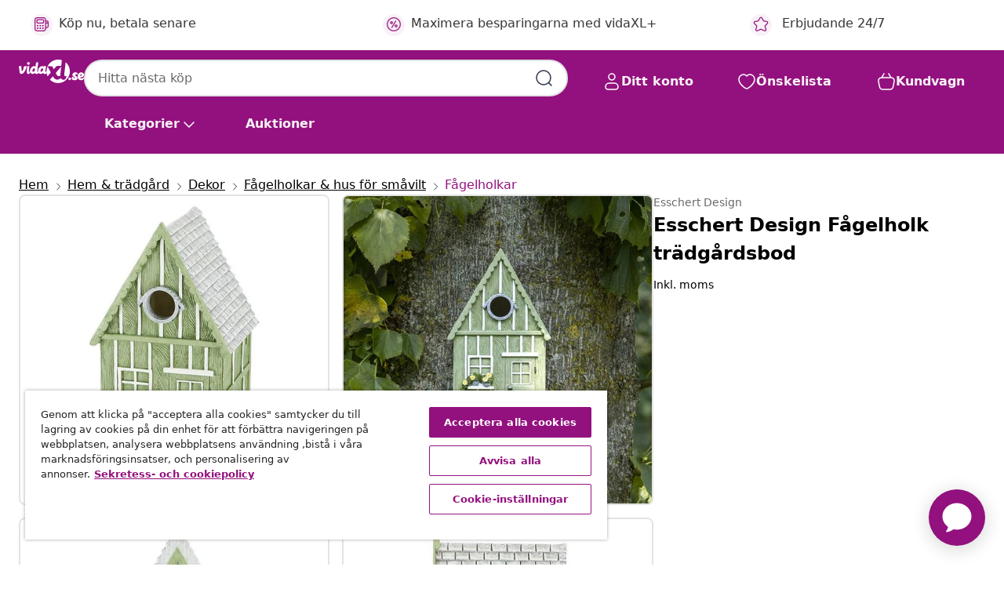

--- FILE ---
content_type: text/javascript; charset=utf-8
request_url: https://p.cquotient.com/pebble?tla=bfns-vidaxl-se&activityType=viewProduct&callback=CQuotient._act_callback0&cookieId=abnBqPUS3h8gpHUlrviTzUc77g&userId=&emailId=&product=id%3A%3A8713968377597%7C%7Csku%3A%3A%7C%7Ctype%3A%3A%7C%7Calt_id%3A%3A&realm=BFNS&siteId=vidaxl-se&instanceType=prd&locale=sv_SE&referrer=&currentLocation=https%3A%2F%2Fwww.vidaxl.se%2Fe%2Fesschert-design-fagelholk-tradgardsbod%2F8713968377597.html&ls=true&_=1769688260433&v=v3.1.3&fbPixelId=661482360974948&json=%7B%22cookieId%22%3A%22abnBqPUS3h8gpHUlrviTzUc77g%22%2C%22userId%22%3A%22%22%2C%22emailId%22%3A%22%22%2C%22product%22%3A%7B%22id%22%3A%228713968377597%22%2C%22sku%22%3A%22%22%2C%22type%22%3A%22%22%2C%22alt_id%22%3A%22%22%7D%2C%22realm%22%3A%22BFNS%22%2C%22siteId%22%3A%22vidaxl-se%22%2C%22instanceType%22%3A%22prd%22%2C%22locale%22%3A%22sv_SE%22%2C%22referrer%22%3A%22%22%2C%22currentLocation%22%3A%22https%3A%2F%2Fwww.vidaxl.se%2Fe%2Fesschert-design-fagelholk-tradgardsbod%2F8713968377597.html%22%2C%22ls%22%3Atrue%2C%22_%22%3A1769688260433%2C%22v%22%3A%22v3.1.3%22%2C%22fbPixelId%22%3A%22661482360974948%22%7D
body_size: 374
content:
/**/ typeof CQuotient._act_callback0 === 'function' && CQuotient._act_callback0([{"k":"__cq_uuid","v":"abnBqPUS3h8gpHUlrviTzUc77g","m":34128000},{"k":"__cq_bc","v":"%7B%22bfns-vidaxl-se%22%3A%5B%7B%22id%22%3A%228713968377597%22%7D%5D%7D","m":2592000},{"k":"__cq_seg","v":"0~0.00!1~0.00!2~0.00!3~0.00!4~0.00!5~0.00!6~0.00!7~0.00!8~0.00!9~0.00","m":2592000}]);